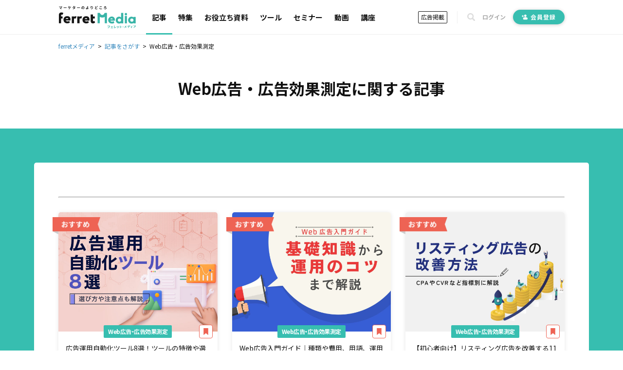

--- FILE ---
content_type: text/html; charset=utf-8
request_url: https://ferret-plus.com/articles/web-ads?page=41
body_size: 7412
content:
<!DOCTYPE html><html lang="ja"><head prefix="og: http://ogp.me/ns# fb: http://ogp.me/ns/fb#"><script src="https://securepubads.g.doubleclick.net/tag/js/gpt.js"></script><link crossorigin="" href="//fonts.gstatic.com/" rel="preconnect" /><meta charset="utf-8">
<title>Web広告・広告効果測定の記事一覧｜ferretメディア</title>
<meta name="description" content="Web広告・広告効果測定の記事一覧です。Web広告とは、インターネットを介して展開されている広告の総称です。インターネット広告・オンライン広告とも呼ばれます。具体的にはリスティング広告、ディスプレイ広告、アフィリエイト広告、動画広告など検索結果画面やWebページで表示される広告はすべてWeb広告に分類されます。">
<link rel="canonical" href="https://ferret-plus.com/articles/web-ads">
<meta property="og:title" content="Web広告・広告効果測定の記事一覧｜ferretメディア">
<meta property="og:description" content="Web広告・広告効果測定の記事一覧です。Web広告とは、インターネットを介して展開されている広告の総称です。インターネット広告・オンライン広告とも呼ばれます。具体的にはリスティング広告、ディスプレイ広告、アフィリエイト広告、動画広告など検索結果画面やWebページで表示される広告はすべてWeb広告に分類されます。">
<meta property="og:url" content="https://ferret-plus.com/articles/web-ads?page=41">
<meta property="og:image" content="https://ferret.akamaized.net/assets/default_ogp-b2b8c7da907d1609c11ba925e911bf910472e041d40594027ab739591afbbfde.jpg">
<meta property="og:image:width" content="1200">
<meta property="og:image:height" content="630">
<meta name="twitter:card" content="summary_large_image">
<meta name="twitter:site" content="@ferretplus">
<meta name="twitter:image" content="https://ferret.akamaized.net/assets/default_ogp-b2b8c7da907d1609c11ba925e911bf910472e041d40594027ab739591afbbfde.jpg">
<meta property="fb:app_id" content="772547789472030"><meta content="width=device-width, initial-scale=1.0" name="viewport" /><meta content="IE=Edge" http-equiv="X-UA-Compatible" /><meta content="ferret" name="apple-mobile-web-app-title" /><link href="/apple-touch-icon.png" rel="apple-touch-icon" /><meta name="csrf-param" content="authenticity_token" />
<meta name="csrf-token" content="+yawETOPZJuiFvmwHWOyboalhOVIBMJavzPhiPSHykmrF//15can2VTHBidb4JKltysWU0OHKFXDpFtG98dksg==" /><link href="https://fonts.googleapis.com/css?family=Noto+Sans+JP:400,700&amp;subset=japanese&amp;display=swap" rel="stylesheet" /><link href="https://fonts.googleapis.com/css?family=Oswald:400,500,700&amp;display=swap" rel="stylesheet" /><link rel="stylesheet" media="all" href="https://ferret.akamaized.net/assets/application-b1804551ea06a57462afc529d0b3ef48ef358ddfc1b7c71fad9dec481d450d71.css" /><link rel="stylesheet" media="all" href="https://ferret.akamaized.net/assets/scopes/article/categories/show-2ff5f2ca15cd07d47a4d64f16246a19e980c2c5449e122a2510262fdd52f2bfb.css" /><!--
  > ページフリッカーのリスクを大幅に抑えて、接続速度の遅いユーザーにも快適なエクスペリエンスを提供できます。
  > ページを非表示にするスニペットは、ページの <HEAD> のなるべく前方（オプティマイズプラグインの変更済みの Google アナリティクストラッキングコードの直前）に追加します。
  https://support.google.com/optimize/answer/6314801?hl=ja#step-3
-->
<style>.async-hide { opacity: 0 !important }</style>
<script>
(function(a,s,y,n,c,h,i,d,e){s.className+=' '+y;
h.end=i=function(){s.className=s.className.replace(RegExp(' ?'+y),'')};
(a[n]=a[n]||[]).hide=h;setTimeout(function(){i();h.end=null},c);
})(window,document.documentElement,'async-hide','dataLayer',4000,{'GTM-KHHZ4M':true});
</script>
<!-- Google Tag Manager -->
<script>(function(w,d,s,l,i){w[l]=w[l]||[];w[l].push({'gtm.start':
new Date().getTime(),event:'gtm.js'});var f=d.getElementsByTagName(s)[0],
j=d.createElement(s),dl=l!='dataLayer'?'&l='+l:'';j.async=true;j.src=
'https://www.googletagmanager.com/gtm.js?id='+i+dl;f.parentNode.insertBefore(j,f);
})(window,document,'script','dataLayer','GTM-KHHZ4M');</script>
<!-- End Google Tag Manager -->
<script src="https://ferret.akamaized.net/packs/polyfill.f3509fd65b57919e9c29.js" defer="defer"></script><script src="https://ferret.akamaized.net/assets/application-4bbf2ef80d6c5b73efdd2eadb529bd33e9ac05d65a3375fabb7f7ab139764086.js" defer="defer"></script><script src="https://ferret.akamaized.net/packs/layouts/application.1a79cd091a82430e7008.js" defer="defer"></script><script type="text/javascript">
  window.googletag = window.googletag || {cmd: []};
  googletag.cmd.push(function() {
    googletag.defineSlot('/2814751/ferret_pc_common_overlay', [980, 120], 'div-gpt-ad-1599705891498-0').addService(googletag.pubads());
    googletag.pubads().collapseEmptyDivs();
    googletag.enableServices();
  });
</script></head><body><!-- Google Tag Manager (noscript) -->
<noscript><iframe src="https://www.googletagmanager.com/ns.html?id=GTM-KHHZ4M"
height="0" width="0" style="display:none;visibility:hidden"></iframe></noscript>
<!-- End Google Tag Manager (noscript) -->
<div id="js-microad-key-value" data-targetings='{}'></div>
<script type="text/javascript" src="//d-cache.microad.jp/js/td_frt_access.js"></script>
<script type="text/javascript">
  keyValues = JSON.parse(document.getElementById('js-microad-key-value').dataset.targetings || '[]')
  microadTd.FRT.start(keyValues)
</script>
<script src="https://ferret.akamaized.net/packs/layouts/_bottom_fixed_banner.021d8499f960e3340076.js" defer="defer"></script><div data-scope-path="layouts/_bottom_fixed_banner"><div class="js-container floating-ad js-invisible"><button name="button" type="submit" class="js-close-button js-gtm-click-sender" data-event-category="UI：フッターオーバレイ" data-event-label="マーケティングノウハウ資料 バナークローズボタン"><svg><use xlink:href="https://ferret-plus.com/assets/icons-ac2b24c2dfff126d30094d19d8805f0e9aa639d4203f7c2c26ab7af79eb775f7.svg#hide"></use></svg></button><button name="button" type="submit" class="js-show-button"><svg><use xlink:href="https://ferret-plus.com/assets/icons-ac2b24c2dfff126d30094d19d8805f0e9aa639d4203f7c2c26ab7af79eb775f7.svg#show"></use></svg></button><div class="floating-ad-content"><div class="overlay-ad-unit" id="div-gpt-ad-1599705891498-0"><script>googletag.cmd.push(function() { googletag.display('div-gpt-ad-1599705891498-0') })</script></div></div></div></div><script src="https://ferret.akamaized.net/packs/layouts/header.a933d237a8eee130929e.js" defer="defer"></script><header data-scope-path="layouts/_header"><nav class="primary-nav"><div class="content"><div class="root-link-area"><a class="ferret-root-link" href="/"><svg class="ferret-icon"><use xlink:href="https://ferret-plus.com/assets/icons-ac2b24c2dfff126d30094d19d8805f0e9aa639d4203f7c2c26ab7af79eb775f7.svg#ferret"></use></svg></a></div><div class="main-links-area"><a class="main-link is-current" href="/articles">記事</a><a class="main-link " href="/feature_articles">特集</a><a class="main-link " href="/useful-items">お役立ち資料</a><a class="main-link " href="/tools">ツール</a><a class="main-link " href="/events">セミナー</a><a class="main-link " href="/videos">動画</a><a class="main-link " href="/curriculums">講座</a></div><div class="sub-links-area"><a class="advertisment-link js-gtm-click-sender" target="_blank" rel="noopener" data-event-category="UI：ヘッダーメニュー" data-event-label="footer_advertising_lp_button_link_20191114" href="https://ad.ferret-plus.com/top?_entry_point=header_button&amp;_ga=2.215449303.1733984352.1571613733-59247245.1551400800#5ca567fc7f0ebd2854002273-08d471faaf63eb1a6883e063">広告掲載</a><div class="separator"></div><button class="search-form-toggler js-search-form-toggler" tabindex="0" type="button"><svg class="icon"><use xlink:href="https://ferret-plus.com/assets/icons-ac2b24c2dfff126d30094d19d8805f0e9aa639d4203f7c2c26ab7af79eb775f7.svg#loupe"></use></svg></button><a class="login-link" href="/mypage/login">ログイン</a><a class="registration-link registration ab-pattern-as-is" href="/user/registration/new"><svg class="icon"><use xlink:href="https://ferret-plus.com/assets/icons-ac2b24c2dfff126d30094d19d8805f0e9aa639d4203f7c2c26ab7af79eb775f7.svg#registration-fill"></use></svg>会員登録</a><a class="registration-link registration ab-pattern-to-be" href="/user/registration/new"><svg class="icon"><use xlink:href="https://ferret-plus.com/assets/icons-ac2b24c2dfff126d30094d19d8805f0e9aa639d4203f7c2c26ab7af79eb775f7.svg#registration-fill"></use></svg><div class="sub">マーケター必読の<br />最新情報をお届け</div><div class="main">無料会員登録</div></a></div></div></nav><form class="search-form js-search-form" data-closed="" action="/articles/search" accept-charset="UTF-8" method="get"><fieldset class="fields"><input class="q-text-field js-search-form-input" required="required" placeholder="キーワードで記事を検索" type="text" name="q" id="q" /><button name="button" type="submit" class="submit-button"><svg class="icon"><use xlink:href="https://ferret-plus.com/assets/icons-ac2b24c2dfff126d30094d19d8805f0e9aa639d4203f7c2c26ab7af79eb775f7.svg#loupe"></use></svg></button></fieldset><button class="search-form-closer js-search-form-closer" type="button"><svg class="icon"><use xlink:href="https://ferret-plus.com/assets/icons-ac2b24c2dfff126d30094d19d8805f0e9aa639d4203f7c2c26ab7af79eb775f7.svg#times"></use></svg></button></form></header><nav data-scope-path="layouts/_breadcrumbs"><ol class="breadcrumb" itemscope="" itemtype="http://schema.org/BreadcrumbList"><li itemprop="itemListElement" itemscope="" itemtype="http://schema.org/ListItem"><a itemprop="item" href="/"><span itemprop="name">ferretメディア</span></a><meta content="1" itemprop="position" /></li><li itemprop="itemListElement" itemscope="" itemtype="http://schema.org/ListItem"><a itemprop="item" href="/articles"><span itemprop="name">記事をさがす</span></a><meta content="2" itemprop="position" /></li><li itemprop="itemListElement" itemscope="" itemtype="http://schema.org/ListItem"><span itemprop="name">Web広告・広告効果測定</span><meta content="3" itemprop="position" /></li></ol></nav><main data-scope-path="article/categories/show"><h1 class="article-categories-show-heading">Web広告・広告効果測定<wbr />に関する記事</h1><div class="wrapper"><hr class="divider" /><ul class="recomend-article-cards-col-3"><li class="article" data-scope-path="partials/_recommend_article_card"><a class="article-image-frame " href="/85013"><img class="recommend-article-icon" src="https://ferret.akamaized.net/assets/icons/recommend_article-6fba1f4b5ac54ecf063752d1ff34d2be2bf254c1ecaf7f6ae9d9dfeba4c5e400.png" /><img class="article-eyecatch" loading="lazy" alt="「広告運用自動化ツール8選！ツールの特徴や選び方、注意点を解説」の見出し画像" width="400" height="300" src="https://ferret.akamaized.net/uploads/article/85013/eyecatch/default-04208ccdd0b09d27f6000cac9ea4589b.jpg" /></a><div class="article-information"><a class="article-top-category-name " href="/85013">Web広告・広告効果測定</a><a class="article-bookmark-button" href="/user/registration/new"><svg class="bookmark-icon"><use xlink:href="https://ferret-plus.com/assets/icons-ac2b24c2dfff126d30094d19d8805f0e9aa639d4203f7c2c26ab7af79eb775f7.svg#bookmark"></use></svg></a><a class="article-title " href="/85013">広告運用自動化ツール8選！ツールの特徴や選び方、注意点を解説</a><a class="article-ancestor-category-names " href="/85013"><svg class="tag-icon"><use xlink:href="https://ferret-plus.com/assets/icons-ac2b24c2dfff126d30094d19d8805f0e9aa639d4203f7c2c26ab7af79eb775f7.svg#tag"></use></svg>Web広告・広告効果測定</a></div></li><li class="article" data-scope-path="partials/_recommend_article_card"><a class="article-image-frame " href="/75206"><img class="recommend-article-icon" src="https://ferret.akamaized.net/assets/icons/recommend_article-6fba1f4b5ac54ecf063752d1ff34d2be2bf254c1ecaf7f6ae9d9dfeba4c5e400.png" /><img class="article-eyecatch" loading="lazy" alt="「﻿Web広告入門ガイド｜種類や費用、用語、運用のコツを網羅的に解説」の見出し画像" width="400" height="300" src="https://ferret.akamaized.net/uploads/article/75206/eyecatch/default-02c0a188ffef57a2e5d79d95a647c276.jpg" /></a><div class="article-information"><a class="article-top-category-name " href="/75206">Web広告・広告効果測定</a><a class="article-bookmark-button" href="/user/registration/new"><svg class="bookmark-icon"><use xlink:href="https://ferret-plus.com/assets/icons-ac2b24c2dfff126d30094d19d8805f0e9aa639d4203f7c2c26ab7af79eb775f7.svg#bookmark"></use></svg></a><a class="article-title " href="/75206">﻿Web広告入門ガイド｜種類や費用、用語、運用のコツを網羅的に解説</a><a class="article-ancestor-category-names " href="/75206"><svg class="tag-icon"><use xlink:href="https://ferret-plus.com/assets/icons-ac2b24c2dfff126d30094d19d8805f0e9aa639d4203f7c2c26ab7af79eb775f7.svg#tag"></use></svg>Web広告・広告効果測定</a></div></li><li class="article" data-scope-path="partials/_recommend_article_card"><a class="article-image-frame " href="/73758"><img class="recommend-article-icon" src="https://ferret.akamaized.net/assets/icons/recommend_article-6fba1f4b5ac54ecf063752d1ff34d2be2bf254c1ecaf7f6ae9d9dfeba4c5e400.png" /><img class="article-eyecatch" loading="lazy" alt="「【初心者向け】リスティング広告を改善する11個の方法。CPAやCVRなど指標別の改善方法を解説」の見出し画像" width="400" height="300" src="https://ferret.akamaized.net/uploads/article/73758/eyecatch/default-28861b9715818a89242fcfa51a8b9eec.jpeg" /></a><div class="article-information"><a class="article-top-category-name " href="/73758">Web広告・広告効果測定</a><a class="article-bookmark-button" href="/user/registration/new"><svg class="bookmark-icon"><use xlink:href="https://ferret-plus.com/assets/icons-ac2b24c2dfff126d30094d19d8805f0e9aa639d4203f7c2c26ab7af79eb775f7.svg#bookmark"></use></svg></a><a class="article-title " href="/73758">【初心者向け】リスティング広告を改善する11個の方法。CPAやCVRなど指標別の改善方法を解説</a><a class="article-ancestor-category-names " href="/73758"><svg class="tag-icon"><use xlink:href="https://ferret-plus.com/assets/icons-ac2b24c2dfff126d30094d19d8805f0e9aa639d4203f7c2c26ab7af79eb775f7.svg#tag"></use></svg>Web広告・広告効果測定</a></div></li></ul><hr class="divider" /><div data-scope-path="partials/_category_links"><h2 class="category-links-heading">カテゴリから記事をさがす</h2><h3 class="category-links-heading-with-border"><span>●</span>Webマーケティング手法</h3><ul class="categories"><li class="category"><a class="category-link" href="/categories/seo">SEO（検索エンジン最適化）</a></li><li class="category"><a class="category-link" href="/categories/web-ads">Web広告・広告効果測定</a></li><li class="category"><a class="category-link" href="/categories/sns-marketing">SNSマーケティング</a></li><li class="category"><a class="category-link" href="/categories/video-marketing">動画マーケティング</a></li><li class="category"><a class="category-link" href="/categories/email-marketing">メールマーケティング</a></li><li class="category"><a class="category-link" href="/categories/content-marketing">コンテンツマーケティング</a></li><li class="category"><a class="category-link" href="/categories/btob-marketing-feature">BtoBマーケティング</a></li><li class="category"><a class="category-link" href="/categories/market-research">リサーチ・市場調査</a></li><li class="category"><a class="category-link" href="/categories/public-relations">広報・PR</a></li><li class="category"><a class="category-link" href="/categories/affiliate-ads">アフィリエイト広告・ASP</a></li></ul><h3 class="category-links-heading-with-border"><span>●</span>ステップ</h3><ul class="categories"><li class="category"><a class="category-link" href="/articles/strategy">戦略設計</a></li><li class="category"><a class="category-link" href="/articles/lead-generation">リードジェネレーション</a></li><li class="category"><a class="category-link" href="/articles/lead-nurturing">リードナーチャリング</a></li><li class="category"><a class="category-link" href="/articles/sales">セールス</a></li><li class="category"><a class="category-link" href="/categories/customer-support">カスタマーサポート・カスタマーサクセス</a></li></ul><h3 class="category-links-heading-with-border"><span>●</span>ツール・素材</h3><ul class="categories"><li class="category"><a class="category-link" href="/categories/cms">CMS・サイト制作</a></li><li class="category"><a class="category-link" href="/categories/form">フォーム作成</a></li><li class="category"><a class="category-link" href="/categories/lpo">LP制作・LPO</a></li><li class="category"><a class="category-link" href="/categories/abtest-efo-cro">ABテスト・EFO・CRO</a></li><li class="category"><a class="category-link" href="/categories/chatbot">Web接客・チャットボット</a></li><li class="category"><a class="category-link" href="/categories/video-production">動画・映像制作</a></li><li class="category"><a class="category-link" href="/articles/access-analysis">アクセス解析</a></li><li class="category"><a class="category-link" href="/categories/marketing-automation">マーケティングオートメーション（MA）</a></li><li class="category"><a class="category-link" href="/categories/email-marketing">メールマーケティング</a></li><li class="category"><a class="category-link" href="/articles/data-analysis">データ分析・BI</a></li><li class="category"><a class="category-link" href="/categories/crm">CRM（顧客管理）</a></li><li class="category"><a class="category-link" href="/articles/sales/sfa">SFA（商談管理）</a></li><li class="category"><a class="category-link" href="/categories/web-conference">Web会議</a></li><li class="category"><a class="category-link" href="/categories/sales-support">営業支援</a></li><li class="category"><a class="category-link" href="/categories/e-commerce">EC・通販・ネットショップ</a></li><li class="category"><a class="category-link" href="/categories/reviews-social-listening">口コミ分析・ソーシャルリスニング</a></li><li class="category"><a class="category-link" href="/articles/design/fonts">フォント</a></li><li class="category"><a class="category-link" href="/articles/design/images/stock-image">素材サイト</a></li></ul><h3 class="category-links-heading-with-border"><span>●</span>目的・施策</h3><ul class="categories"><li class="category"><a class="category-link" href="/articles/web-ads/listing-ads/google-ads">Google広告</a></li><li class="category"><a class="category-link" href="/articles/sns-marketing/facebook/facebook-ads">Facebook広告</a></li><li class="category"><a class="category-link" href="/articles/sns-marketing/twitter/twitter-ads">Twitter広告</a></li><li class="category"><a class="category-link" href="/articles/sns-marketing/instagram/instagram-ads">Instagram広告</a></li><li class="category"><a class="category-link" href="/articles/sns-marketing/line/line-op">LINE運用</a></li><li class="category"><a class="category-link" href="/articles/sns-marketing/line/lide-ads">LINE広告</a></li><li class="category"><a class="category-link" href="/articles/sns-marketing/youtube/youtube-op">YouTube運用</a></li><li class="category"><a class="category-link" href="/articles/sns-marketing/youtube/youtube-ads">YouTube広告</a></li><li class="category"><a class="category-link" href="/articles/sns-marketing/tiktok/tiktok-ad">TikTok広告</a></li><li class="category"><a class="category-link" href="/articles/tvcm">テレビCM</a></li><li class="category"><a class="category-link" href="/articles/cms/site-production">サイト制作・サイトリニューアル</a></li><li class="category"><a class="category-link" href="/categories/lpo">LP制作・LPO</a></li><li class="category"><a class="category-link" href="/articles/design/user-interface">UI</a></li><li class="category"><a class="category-link" href="/articles/design/user-experience">UX</a></li><li class="category"><a class="category-link" href="/articles/content-marketing/ownedmedia">オウンドメディア運営</a></li><li class="category"><a class="category-link" href="/categories/writing">記事制作・ライティング</a></li><li class="category"><a class="category-link" href="/articles/content-marketing/copywriting">コピーライティング</a></li><li class="category"><a class="category-link" href="/articles/content-marketing/whitepaper">ホワイトペーパー制作</a></li><li class="category"><a class="category-link" href="/categories/design">デザイン</a></li><li class="category"><a class="category-link" href="/categories/seminars-exhibitions">セミナー・展示会</a></li><li class="category"><a class="category-link" href="/categories/video-production">動画・映像制作</a></li><li class="category"><a class="category-link" href="/articles/data-analysis">データ分析・BI</a></li><li class="category"><a class="category-link" href="/categories/e-commerce">EC・通販・ネットショップ</a></li><li class="category"><a class="category-link" href="/categories/reviews-social-listening">口コミ分析・ソーシャルリスニング</a></li></ul><h3 class="category-links-heading-with-border"><span>●</span>課題</h3><ul class="categories"><li class="category"><a class="category-link" href="/categories/work-efficiency">業務効率化</a></li><li class="category"><a class="category-link" href="/categories/organization">組織づくり</a></li><li class="category"><a class="category-link" href="/articles/business/career">キャリア</a></li><li class="category"><a class="category-link" href="/articles/business/branding">ブランディング</a></li><li class="category"><a class="category-link" href="/articles/business/project-management">プロジェクトマネジメント</a></li><li class="category"><a class="category-link" href="/articles/business/task-management">タスク管理</a></li></ul><h3 class="category-links-heading-with-border"><span>●</span>その他</h3><ul class="categories"><li class="category"><a class="category-link" href="/articles/strategy/frame-work-pm">ビジネスフレームワーク</a></li><li class="category"><a class="category-link" href="/articles/business/interview">インタビュー</a></li><li class="category"><a class="category-link" href="/articles/books">書籍</a></li><li class="category"><a class="category-link" href="/articles/business/financial">決算・業績</a></li><li class="category"><a class="category-link" href="/articles/legal-knowledge">法律</a></li><li class="category"><a class="category-link" href="/categories/saas">SaaS</a></li><li class="category"><a class="category-link" href="/articles/statistical-data">調査・統計</a></li><li class="category"><a class="category-link" href="/articles/business/release-ir">ニュース</a></li><li class="category"><a class="category-link" href="/categories/ai">AI</a></li><li class="category"><a class="category-link" href="/categories/work-efficiency">業務効率化</a></li></ul></div><div class="member-merits"><div data-scope-path="partials/_member_merits"><div class="merits-gif"><img loading="lazy" alt="会員特典画像" src="https://ferret.akamaized.net/assets/member_merits-76b1dc1d9e3ef06b0617b354b0b206fb64aa9fcabf009b7b2b1a2a1d002bf591.gif" /></div><div class="member-info"><div class="member-count">現在の会員数<span class="number-of-member">512,623</span>人</div><div class="registration"><div class="registration-text">メールだけで登録できます→</div><a class="registration-button js-gtm-click-sender" data-event-category="UI_TOPページ" data-event-action="クリック_中央会員登録ボタン" data-event-label="https://ferret-plus.com/user/registration/new" href="/user/registration/new">会員登録する【無料】</a></div></div></div></div><section class="category-description-section"><h3 class="category-description-section-heading">Web広告・広告効果測定とは</h3><div class="category-description"><p>Web広告とは、インターネットを介して展開されている広告の総称です。インターネット広告・オンライン広告とも呼ばれます。具体的にはリスティング広告、ディスプレイ広告、アフィリエイト広告、動画広告など検索結果画面やWebページで表示される広告はすべてWeb広告に分類されます。</p></div></section></div></main><script src="https://ferret.akamaized.net/packs/layouts/scroll_to_top.0963b6d0e62c0d3bc66f.js" defer="defer"></script><div data-scope-path="layouts/_scroll_to_top"><div class="wrapper js-hidden"><a class="registration-button ab-pattern-to-be" href="/user/registration/new"><div class="sub"><b>\</b>カンタン<b>1</b>分<b>/</b></div><div class="main"><span class="important-text">無料会員登録</span><br />はコチラ!</div></a><button class="js-scroll-to-top-button" type="button"><svg class="upward-double-arrow-icon"><use xlink:href="https://ferret-plus.com/assets/icons-ac2b24c2dfff126d30094d19d8805f0e9aa639d4203f7c2c26ab7af79eb775f7.svg#upward-double-arrow"></use></svg></button></div></div><footer data-scope-path="layouts/_footer"><div class="link-lists"><ul class="search-by-type-list"><li class="search-by-type-list-item"><a class="search-by-type-link" href="/articles">記事をさがす</a></li><li class="search-by-type-list-item"><a class="search-by-type-link" href="/tools">ツールをさがす</a></li><li class="search-by-type-list-item"><a class="search-by-type-link" href="/events">セミナーをさがす</a></li><li class="search-by-type-list-item"><a class="search-by-type-link" href="/videos">動画で学ぶ</a></li></ul><ul class="other-page-list"><li class="other-page-list-item show-on-mobile"><a class="other-page-link" href="/articles">記事をさがす</a></li><li class="other-page-list-item show-on-mobile"><a class="other-page-link" href="/tools">ツールをさがす</a></li><li class="other-page-list-item show-on-mobile"><a class="other-page-link" href="/events">セミナーをさがす</a></li><li class="other-page-list-item show-on-mobile"><a class="other-page-link" href="/videos">動画で学ぶ</a></li><li class="other-page-list-item"><a class="other-page-link" href="/curriculums">マーケティングを学ぶ</a></li><li class="other-page-list-item"><a class="other-page-link" href="/useful-items">お役立ち資料</a></li><li class="other-page-list-item"><a class="other-page-link" href="/words">マーケティング用語辞典</a></li><li class="other-page-list-item"><a class="other-page-link" href="/btob-marketings">BtoBマーケティングアカデミー</a></li></ul><ul class="information-list"><li class="information-list-item"><a class="information-link" href="/contacts">各種お問い合わせ</a></li><li class="information-list-item"><a class="information-link" href="/terms-and-conditions">利用規約</a></li><li class="information-list-item"><a class="information-link" href="https://basicinc.jp/privacy">プライバシーポリシー</a></li><li class="information-list-item"><a target="_blank" class="information-link" rel="noopener" href="https://ferret-one.com/cookie">クッキーポリシー</a></li><li class="information-list-item"><a class="information-link" target="_blank" rel="noopener" href="https://basicinc.jp/company">運営会社</a></li><li class="information-list-item"><a class="information-link js-gtm-click-sender" target="_blank" rel="noopener" data-event-category="UI：フッターメニュー" data-event-label="footer_advertising_lp_text_link_20191114" href="https://ad.ferret-plus.com/top?_entry_point=footer_text&amp;_ga=2.215449303.1733984352.1571613733-59247245.1551400800#5ca567fc7f0ebd2854002273-08d471faaf63eb1a6883e063">広告掲載</a></li><li class="information-list-item"><a target="_blank" rel="noopener" class="information-link" href="https://form.run/@contacts-coverage">プレスリリース</a></li></ul><ul class="advertisment-and-registration-buttons-list"><li class="advertisment-and-registration-buttons-list-item ab-pattern-as-is"><a class="green-button" href="/user/registration/new"><svg><use xlink:href="https://ferret-plus.com/assets/icons-ac2b24c2dfff126d30094d19d8805f0e9aa639d4203f7c2c26ab7af79eb775f7.svg#registration-fill"></use></svg>無料会員登録</a></li><li class="advertisment-and-registration-buttons-list-item ab-pattern-to-be"><a class="registration-link" href="/user/registration/new"><svg><use xlink:href="https://ferret-plus.com/assets/icons-ac2b24c2dfff126d30094d19d8805f0e9aa639d4203f7c2c26ab7af79eb775f7.svg#registration-fill"></use></svg><div class="sub">マーケター必読の<br />最新情報をお届け</div><div class="main">無料会員登録</div></a></li><li class="advertisment-and-registration-buttons-list-item"><a class="green-button js-gtm-click-sender" target="_blank" rel="noopener" data-event-category="UI：フッターメニュー" data-event-label="footer_advertising_lp_button_link_20191114" href="https://ad.ferret-plus.com/top?_entry_point=footer_button&amp;_ga=2.215449303.1733984352.1571613733-59247245.1551400800#5ca567fc7f0ebd2854002273-08d471faaf63eb1a6883e063"><svg><use xlink:href="https://ferret-plus.com/assets/icons-ac2b24c2dfff126d30094d19d8805f0e9aa639d4203f7c2c26ab7af79eb775f7.svg#loudspeaker-fill"></use></svg>広告掲載</a></li></ul><div class="news-provision"><div class="news-provision-appeal-text">更新情報や関連ニュースをチェック</div><ul class="news-provision-services"><li class="news-provision-service"><a class="news-provision-service-link" target="_blank" rel="noopener" href="https://twitter.com/ferretplus"><svg class="icon"><use xlink:href="https://ferret-plus.com/assets/icons-ac2b24c2dfff126d30094d19d8805f0e9aa639d4203f7c2c26ab7af79eb775f7.svg#twitter"></use></svg></a></li><li class="news-provision-service"><a class="news-provision-service-link" target="_blank" rel="noopener" href="https://www.facebook.com/ferretportal"><svg class="icon"><use xlink:href="https://ferret-plus.com/assets/icons-ac2b24c2dfff126d30094d19d8805f0e9aa639d4203f7c2c26ab7af79eb775f7.svg#facebook"></use></svg></a></li></ul></div><div class="external-links"><a class="p-mark-link" target="_blank" rel="noopener" href="https://privacymark.jp"><img class="icon" src="https://ferret.akamaized.net/assets/icons/p-mark-3d1c9962f585bf09fa754cbed30c41a1efc34b92d20d147ccaffd0f4fa8847c6.png" /></a></div></div><ul class="product-list"><li class="product-list-item"><a href="/"><svg class="product-logo" width="125px" height="30px"><use xlink:href="https://ferret-plus.com/assets/icons-ac2b24c2dfff126d30094d19d8805f0e9aa639d4203f7c2c26ab7af79eb775f7.svg#logo-ferret-reverse"></use></svg></a></li><li class="product-list-item"><a target="_blank" rel="noopener" href="https://form.run"><svg class="product-logo" width="110px" height="30px"><use xlink:href="https://ferret-plus.com/assets/icons-ac2b24c2dfff126d30094d19d8805f0e9aa639d4203f7c2c26ab7af79eb775f7.svg#logo-formrun-reverse"></use></svg></a></li><li class="product-list-item"><a target="_blank" rel="noopener" href="https://ferret-one.com/"><svg class="product-logo" width="114px" height="30px"><use xlink:href="https://ferret-plus.com/assets/icons-ac2b24c2dfff126d30094d19d8805f0e9aa639d4203f7c2c26ab7af79eb775f7.svg#logo-ferretone-reverse"></use></svg></a></li></ul><div class="copyright">© Basic Inc. All Rights Reserved.</div></footer></body></html>

--- FILE ---
content_type: text/html; charset=utf-8
request_url: https://www.google.com/recaptcha/api2/aframe
body_size: 181
content:
<!DOCTYPE HTML><html><head><meta http-equiv="content-type" content="text/html; charset=UTF-8"></head><body><script nonce="dwKtHR-SmgSHY4oap3YcaA">/** Anti-fraud and anti-abuse applications only. See google.com/recaptcha */ try{var clients={'sodar':'https://pagead2.googlesyndication.com/pagead/sodar?'};window.addEventListener("message",function(a){try{if(a.source===window.parent){var b=JSON.parse(a.data);var c=clients[b['id']];if(c){var d=document.createElement('img');d.src=c+b['params']+'&rc='+(localStorage.getItem("rc::a")?sessionStorage.getItem("rc::b"):"");window.document.body.appendChild(d);sessionStorage.setItem("rc::e",parseInt(sessionStorage.getItem("rc::e")||0)+1);localStorage.setItem("rc::h",'1769915056715');}}}catch(b){}});window.parent.postMessage("_grecaptcha_ready", "*");}catch(b){}</script></body></html>